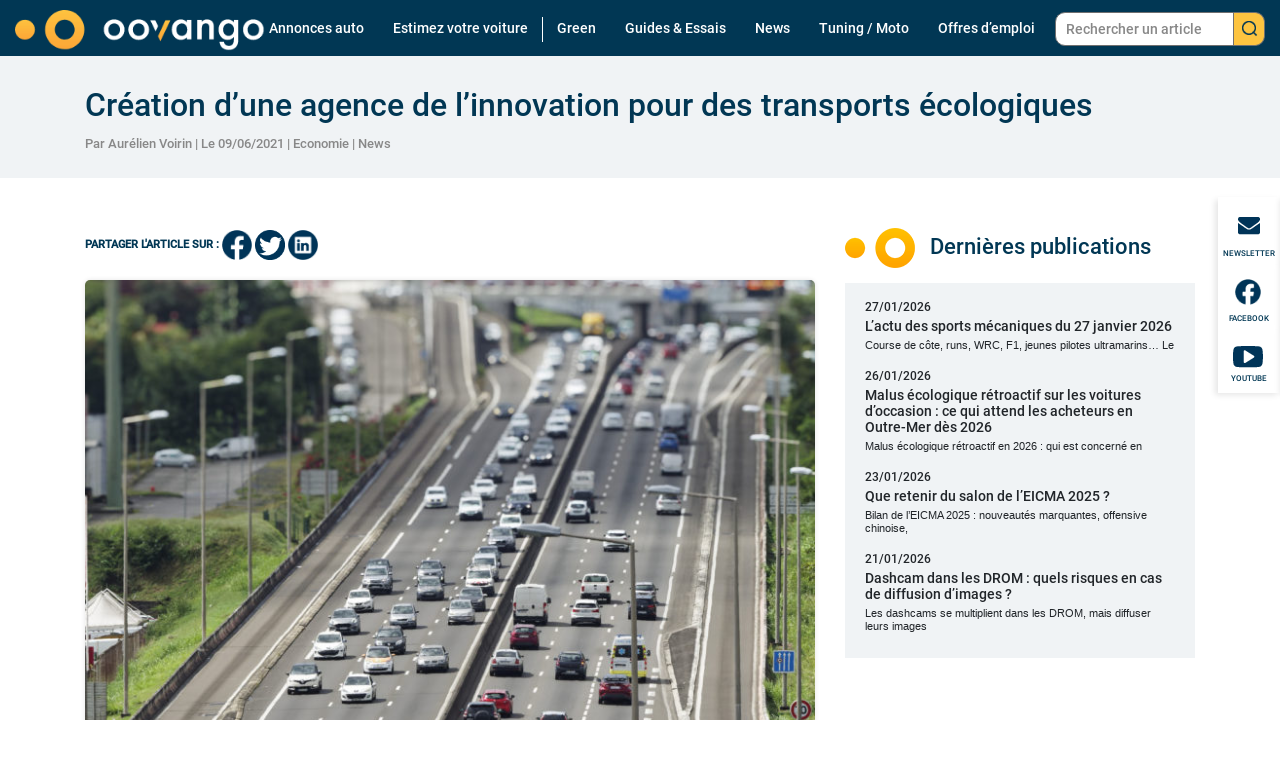

--- FILE ---
content_type: text/html; charset=UTF-8
request_url: https://www.oovango.com/creation-agence-innovation-pour-des-transports-plus-ecologiques/
body_size: 19865
content:
<!doctype html>
<!--[if lte IE 10 &!(IEMobile)]><html lang="fr-FR" class="old-ie"> <![endif]-->
<!--[if gt IE 10 &!(IEMobile)]><!-->
<html lang="fr-FR">
<!--<![endif]-->

<head>
    <meta charset="UTF-8"/>

    <link rel="preload" href="https://www.oovango.com/wp-content/themes/Oovango/dist/index.css" as="style" />
    <link rel="preload" href="https://www.oovango.com/wp-content/themes/Oovango/images/logos/logo-oovango-white.png" as="image" />
    <link rel="preconnect" href="https://fonts.googleapis.com">
    <link rel="preconnect" href="https://fonts.gstatic.com" crossorigin>

    <meta name="viewport" content="width=device-width, initial-scale=1, shrink-to-fit=no">
    <meta name="apple-mobile-web-app-capable" content="yes"/>
    <meta name="apple-mobile-web-app-status-bar-style" content="black"/>
    <link rel="shortcut icon" href="https://www.oovango.com/wp-content/themes/Oovango/images/icons/favicon.png" type="image/x-icon"/>
    <link rel="apple-touch-icon" href="https://www.oovango.com/wp-content/themes/Oovango/images/icons/apple-touch-icon.png"/>
    <link rel="apple-touch-icon" sizes="57x57" href="https://www.oovango.com/wp-content/themes/Oovango/images/icons/apple-touch-icon-57x57.png"/>
    <link rel="apple-touch-icon" sizes="72x72" href="https://www.oovango.com/wp-content/themes/Oovango/images/icons/apple-touch-icon-72x72.png"/>
    <link rel="apple-touch-icon" sizes="76x76" href="https://www.oovango.com/wp-content/themes/Oovango/images/icons/apple-touch-icon-76x76.png"/>
    <link rel="apple-touch-icon" sizes="114x114" href="https://www.oovango.com/wp-content/themes/Oovango/images/icons/apple-touch-icon-114x114.png"/>
    <link rel="apple-touch-icon" sizes="120x120" href="https://www.oovango.com/wp-content/themes/Oovango/images/icons/apple-touch-icon-120x120.png"/>
    <link rel="apple-touch-icon" sizes="144x144" href="https://www.oovango.com/wp-content/themes/Oovango/images/icons/apple-touch-icon-144x144.png"/>
    <link rel="apple-touch-icon" sizes="152x152" href="https://www.oovango.com/wp-content/themes/Oovango/images/icons/apple-touch-icon-152x152.png"/>
    <link rel="apple-touch-icon" sizes="180x180" href="https://www.oovango.com/wp-content/themes/Oovango/images/icons/apple-touch-icon-180x180.png"/>
    <link rel="stylesheet" href="https://www.oovango.com/wp-content/themes/Oovango/dist/index.css">

    
    <meta name='robots' content='index, follow, max-image-preview:large, max-snippet:-1, max-video-preview:-1' />

	<!-- This site is optimized with the Yoast SEO plugin v26.7 - https://yoast.com/wordpress/plugins/seo/ -->
	<title>Création d’une agence de l&#039;innovation pour des transports écologiques - Oovango</title>
	<meta name="description" content="Le gouvernement a annoncé la création d’une nouvelle « Agence de l’Innovation pour les Transports » (AIT) pour des transports écologiques." />
	<link rel="canonical" href="https://www.oovango.com/creation-agence-innovation-pour-des-transports-plus-ecologiques/" />
	<meta property="og:locale" content="fr_FR" />
	<meta property="og:type" content="article" />
	<meta property="og:title" content="Création d’une agence de l&#039;innovation pour des transports écologiques - Oovango" />
	<meta property="og:description" content="Le gouvernement a annoncé la création d’une nouvelle « Agence de l’Innovation pour les Transports » (AIT) pour des transports écologiques." />
	<meta property="og:url" content="https://www.oovango.com/creation-agence-innovation-pour-des-transports-plus-ecologiques/" />
	<meta property="og:site_name" content="Oovango" />
	<meta property="article:publisher" content="https://www.facebook.com/oovango" />
	<meta property="article:published_time" content="2021-06-09T11:43:00+00:00" />
	<meta property="article:modified_time" content="2022-08-26T23:28:36+00:00" />
	<meta property="og:image" content="https://www.oovango.com/wp-content/uploads/2021/06/AV04627-copie-scaled.jpg" />
	<meta property="og:image:width" content="2560" />
	<meta property="og:image:height" content="1566" />
	<meta property="og:image:type" content="image/jpeg" />
	<meta name="author" content="Aurélien Voirin" />
	<meta name="twitter:card" content="summary_large_image" />
	<meta name="twitter:creator" content="@oovango" />
	<meta name="twitter:site" content="@oovango" />
	<meta name="twitter:label1" content="Écrit par" />
	<meta name="twitter:data1" content="Aurélien Voirin" />
	<meta name="twitter:label2" content="Durée de lecture estimée" />
	<meta name="twitter:data2" content="2 minutes" />
	<script type="application/ld+json" class="yoast-schema-graph">{"@context":"https://schema.org","@graph":[{"@type":"NewsArticle","@id":"https://www.oovango.com/creation-agence-innovation-pour-des-transports-plus-ecologiques/#article","isPartOf":{"@id":"https://www.oovango.com/creation-agence-innovation-pour-des-transports-plus-ecologiques/"},"author":{"name":"Aurélien Voirin","@id":"https://www.oovango.com/#/schema/person/38a99da3a45639456ff7a61b07d2bc1c"},"headline":"Création d’une agence de l&rsquo;innovation pour des transports écologiques","datePublished":"2021-06-09T11:43:00+00:00","dateModified":"2022-08-26T23:28:36+00:00","mainEntityOfPage":{"@id":"https://www.oovango.com/creation-agence-innovation-pour-des-transports-plus-ecologiques/"},"wordCount":333,"commentCount":0,"publisher":{"@id":"https://www.oovango.com/#organization"},"image":{"@id":"https://www.oovango.com/creation-agence-innovation-pour-des-transports-plus-ecologiques/#primaryimage"},"thumbnailUrl":"https://www.oovango.com/wp-content/uploads/2021/06/AV04627-copie-scaled.jpg","articleSection":["Economie","News"],"inLanguage":"fr-FR","potentialAction":[{"@type":"CommentAction","name":"Comment","target":["https://www.oovango.com/creation-agence-innovation-pour-des-transports-plus-ecologiques/#respond"]}]},{"@type":"WebPage","@id":"https://www.oovango.com/creation-agence-innovation-pour-des-transports-plus-ecologiques/","url":"https://www.oovango.com/creation-agence-innovation-pour-des-transports-plus-ecologiques/","name":"Création d’une agence de l'innovation pour des transports écologiques - Oovango","isPartOf":{"@id":"https://www.oovango.com/#website"},"primaryImageOfPage":{"@id":"https://www.oovango.com/creation-agence-innovation-pour-des-transports-plus-ecologiques/#primaryimage"},"image":{"@id":"https://www.oovango.com/creation-agence-innovation-pour-des-transports-plus-ecologiques/#primaryimage"},"thumbnailUrl":"https://www.oovango.com/wp-content/uploads/2021/06/AV04627-copie-scaled.jpg","datePublished":"2021-06-09T11:43:00+00:00","dateModified":"2022-08-26T23:28:36+00:00","description":"Le gouvernement a annoncé la création d’une nouvelle « Agence de l’Innovation pour les Transports » (AIT) pour des transports écologiques.","breadcrumb":{"@id":"https://www.oovango.com/creation-agence-innovation-pour-des-transports-plus-ecologiques/#breadcrumb"},"inLanguage":"fr-FR","potentialAction":[{"@type":"ReadAction","target":["https://www.oovango.com/creation-agence-innovation-pour-des-transports-plus-ecologiques/"]}]},{"@type":"ImageObject","inLanguage":"fr-FR","@id":"https://www.oovango.com/creation-agence-innovation-pour-des-transports-plus-ecologiques/#primaryimage","url":"https://www.oovango.com/wp-content/uploads/2021/06/AV04627-copie-scaled.jpg","contentUrl":"https://www.oovango.com/wp-content/uploads/2021/06/AV04627-copie-scaled.jpg","width":2560,"height":1566,"caption":"Trafic routier N1 Martinique (Credit Photo Aurélien Voirin)"},{"@type":"BreadcrumbList","@id":"https://www.oovango.com/creation-agence-innovation-pour-des-transports-plus-ecologiques/#breadcrumb","itemListElement":[{"@type":"ListItem","position":1,"name":"Accueil","item":"https://www.oovango.com/"},{"@type":"ListItem","position":2,"name":"Création d’une agence de l&rsquo;innovation pour des transports écologiques"}]},{"@type":"WebSite","@id":"https://www.oovango.com/#website","url":"https://www.oovango.com/","name":"Oovango","description":"Magazine et vente automobile","publisher":{"@id":"https://www.oovango.com/#organization"},"potentialAction":[{"@type":"SearchAction","target":{"@type":"EntryPoint","urlTemplate":"https://www.oovango.com/?s={search_term_string}"},"query-input":{"@type":"PropertyValueSpecification","valueRequired":true,"valueName":"search_term_string"}}],"inLanguage":"fr-FR"},{"@type":"Organization","@id":"https://www.oovango.com/#organization","name":"Oovango","url":"https://www.oovango.com/","logo":{"@type":"ImageObject","inLanguage":"fr-FR","@id":"https://www.oovango.com/#/schema/logo/image/","url":"https://www.oovango.com/wp-content/uploads/2024/09/logo-oovango.png","contentUrl":"https://www.oovango.com/wp-content/uploads/2024/09/logo-oovango.png","width":696,"height":249,"caption":"Oovango"},"image":{"@id":"https://www.oovango.com/#/schema/logo/image/"},"sameAs":["https://www.facebook.com/oovango","https://x.com/oovango"]},{"@type":"Person","@id":"https://www.oovango.com/#/schema/person/38a99da3a45639456ff7a61b07d2bc1c","name":"Aurélien Voirin","image":{"@type":"ImageObject","inLanguage":"fr-FR","@id":"https://www.oovango.com/#/schema/person/image/","url":"https://secure.gravatar.com/avatar/d519d82ff93d2b0c0b5a5686d4bbe1340b5d93e839ce485730e6b7ec33a848b9?s=96&d=mm&r=g","contentUrl":"https://secure.gravatar.com/avatar/d519d82ff93d2b0c0b5a5686d4bbe1340b5d93e839ce485730e6b7ec33a848b9?s=96&d=mm&r=g","caption":"Aurélien Voirin"},"sameAs":["https://www.linkedin.com/in/aurelien-voirin/"],"url":"https://www.oovango.com/author/avoirin/"}]}</script>
	<!-- / Yoast SEO plugin. -->


<link rel="alternate" type="application/rss+xml" title="Oovango &raquo; Création d’une agence de l&rsquo;innovation pour des transports écologiques Flux des commentaires" href="https://www.oovango.com/creation-agence-innovation-pour-des-transports-plus-ecologiques/feed/" />
<link rel="alternate" title="oEmbed (JSON)" type="application/json+oembed" href="https://www.oovango.com/wp-json/oembed/1.0/embed?url=https%3A%2F%2Fwww.oovango.com%2Fcreation-agence-innovation-pour-des-transports-plus-ecologiques%2F" />
<link rel="alternate" title="oEmbed (XML)" type="text/xml+oembed" href="https://www.oovango.com/wp-json/oembed/1.0/embed?url=https%3A%2F%2Fwww.oovango.com%2Fcreation-agence-innovation-pour-des-transports-plus-ecologiques%2F&#038;format=xml" />
<!-- www.oovango.com is managing ads with Advanced Ads 2.0.16 – https://wpadvancedads.com/ --><script id="oovan-ready">
			window.advanced_ads_ready=function(e,a){a=a||"complete";var d=function(e){return"interactive"===a?"loading"!==e:"complete"===e};d(document.readyState)?e():document.addEventListener("readystatechange",(function(a){d(a.target.readyState)&&e()}),{once:"interactive"===a})},window.advanced_ads_ready_queue=window.advanced_ads_ready_queue||[];		</script>
		<style id='wp-img-auto-sizes-contain-inline-css' type='text/css'>
img:is([sizes=auto i],[sizes^="auto," i]){contain-intrinsic-size:3000px 1500px}
/*# sourceURL=wp-img-auto-sizes-contain-inline-css */
</style>
<style id='wp-emoji-styles-inline-css' type='text/css'>

	img.wp-smiley, img.emoji {
		display: inline !important;
		border: none !important;
		box-shadow: none !important;
		height: 1em !important;
		width: 1em !important;
		margin: 0 0.07em !important;
		vertical-align: -0.1em !important;
		background: none !important;
		padding: 0 !important;
	}
/*# sourceURL=wp-emoji-styles-inline-css */
</style>
<style id='wp-block-library-inline-css' type='text/css'>
:root{--wp-block-synced-color:#7a00df;--wp-block-synced-color--rgb:122,0,223;--wp-bound-block-color:var(--wp-block-synced-color);--wp-editor-canvas-background:#ddd;--wp-admin-theme-color:#007cba;--wp-admin-theme-color--rgb:0,124,186;--wp-admin-theme-color-darker-10:#006ba1;--wp-admin-theme-color-darker-10--rgb:0,107,160.5;--wp-admin-theme-color-darker-20:#005a87;--wp-admin-theme-color-darker-20--rgb:0,90,135;--wp-admin-border-width-focus:2px}@media (min-resolution:192dpi){:root{--wp-admin-border-width-focus:1.5px}}.wp-element-button{cursor:pointer}:root .has-very-light-gray-background-color{background-color:#eee}:root .has-very-dark-gray-background-color{background-color:#313131}:root .has-very-light-gray-color{color:#eee}:root .has-very-dark-gray-color{color:#313131}:root .has-vivid-green-cyan-to-vivid-cyan-blue-gradient-background{background:linear-gradient(135deg,#00d084,#0693e3)}:root .has-purple-crush-gradient-background{background:linear-gradient(135deg,#34e2e4,#4721fb 50%,#ab1dfe)}:root .has-hazy-dawn-gradient-background{background:linear-gradient(135deg,#faaca8,#dad0ec)}:root .has-subdued-olive-gradient-background{background:linear-gradient(135deg,#fafae1,#67a671)}:root .has-atomic-cream-gradient-background{background:linear-gradient(135deg,#fdd79a,#004a59)}:root .has-nightshade-gradient-background{background:linear-gradient(135deg,#330968,#31cdcf)}:root .has-midnight-gradient-background{background:linear-gradient(135deg,#020381,#2874fc)}:root{--wp--preset--font-size--normal:16px;--wp--preset--font-size--huge:42px}.has-regular-font-size{font-size:1em}.has-larger-font-size{font-size:2.625em}.has-normal-font-size{font-size:var(--wp--preset--font-size--normal)}.has-huge-font-size{font-size:var(--wp--preset--font-size--huge)}.has-text-align-center{text-align:center}.has-text-align-left{text-align:left}.has-text-align-right{text-align:right}.has-fit-text{white-space:nowrap!important}#end-resizable-editor-section{display:none}.aligncenter{clear:both}.items-justified-left{justify-content:flex-start}.items-justified-center{justify-content:center}.items-justified-right{justify-content:flex-end}.items-justified-space-between{justify-content:space-between}.screen-reader-text{border:0;clip-path:inset(50%);height:1px;margin:-1px;overflow:hidden;padding:0;position:absolute;width:1px;word-wrap:normal!important}.screen-reader-text:focus{background-color:#ddd;clip-path:none;color:#444;display:block;font-size:1em;height:auto;left:5px;line-height:normal;padding:15px 23px 14px;text-decoration:none;top:5px;width:auto;z-index:100000}html :where(.has-border-color){border-style:solid}html :where([style*=border-top-color]){border-top-style:solid}html :where([style*=border-right-color]){border-right-style:solid}html :where([style*=border-bottom-color]){border-bottom-style:solid}html :where([style*=border-left-color]){border-left-style:solid}html :where([style*=border-width]){border-style:solid}html :where([style*=border-top-width]){border-top-style:solid}html :where([style*=border-right-width]){border-right-style:solid}html :where([style*=border-bottom-width]){border-bottom-style:solid}html :where([style*=border-left-width]){border-left-style:solid}html :where(img[class*=wp-image-]){height:auto;max-width:100%}:where(figure){margin:0 0 1em}html :where(.is-position-sticky){--wp-admin--admin-bar--position-offset:var(--wp-admin--admin-bar--height,0px)}@media screen and (max-width:600px){html :where(.is-position-sticky){--wp-admin--admin-bar--position-offset:0px}}

/*# sourceURL=wp-block-library-inline-css */
</style><style id='wp-block-heading-inline-css' type='text/css'>
h1:where(.wp-block-heading).has-background,h2:where(.wp-block-heading).has-background,h3:where(.wp-block-heading).has-background,h4:where(.wp-block-heading).has-background,h5:where(.wp-block-heading).has-background,h6:where(.wp-block-heading).has-background{padding:1.25em 2.375em}h1.has-text-align-left[style*=writing-mode]:where([style*=vertical-lr]),h1.has-text-align-right[style*=writing-mode]:where([style*=vertical-rl]),h2.has-text-align-left[style*=writing-mode]:where([style*=vertical-lr]),h2.has-text-align-right[style*=writing-mode]:where([style*=vertical-rl]),h3.has-text-align-left[style*=writing-mode]:where([style*=vertical-lr]),h3.has-text-align-right[style*=writing-mode]:where([style*=vertical-rl]),h4.has-text-align-left[style*=writing-mode]:where([style*=vertical-lr]),h4.has-text-align-right[style*=writing-mode]:where([style*=vertical-rl]),h5.has-text-align-left[style*=writing-mode]:where([style*=vertical-lr]),h5.has-text-align-right[style*=writing-mode]:where([style*=vertical-rl]),h6.has-text-align-left[style*=writing-mode]:where([style*=vertical-lr]),h6.has-text-align-right[style*=writing-mode]:where([style*=vertical-rl]){rotate:180deg}
/*# sourceURL=https://www.oovango.com/wp-includes/blocks/heading/style.min.css */
</style>
<style id='wp-block-paragraph-inline-css' type='text/css'>
.is-small-text{font-size:.875em}.is-regular-text{font-size:1em}.is-large-text{font-size:2.25em}.is-larger-text{font-size:3em}.has-drop-cap:not(:focus):first-letter{float:left;font-size:8.4em;font-style:normal;font-weight:100;line-height:.68;margin:.05em .1em 0 0;text-transform:uppercase}body.rtl .has-drop-cap:not(:focus):first-letter{float:none;margin-left:.1em}p.has-drop-cap.has-background{overflow:hidden}:root :where(p.has-background){padding:1.25em 2.375em}:where(p.has-text-color:not(.has-link-color)) a{color:inherit}p.has-text-align-left[style*="writing-mode:vertical-lr"],p.has-text-align-right[style*="writing-mode:vertical-rl"]{rotate:180deg}
/*# sourceURL=https://www.oovango.com/wp-includes/blocks/paragraph/style.min.css */
</style>
<style id='global-styles-inline-css' type='text/css'>
:root{--wp--preset--aspect-ratio--square: 1;--wp--preset--aspect-ratio--4-3: 4/3;--wp--preset--aspect-ratio--3-4: 3/4;--wp--preset--aspect-ratio--3-2: 3/2;--wp--preset--aspect-ratio--2-3: 2/3;--wp--preset--aspect-ratio--16-9: 16/9;--wp--preset--aspect-ratio--9-16: 9/16;--wp--preset--color--black: #000000;--wp--preset--color--cyan-bluish-gray: #abb8c3;--wp--preset--color--white: #ffffff;--wp--preset--color--pale-pink: #f78da7;--wp--preset--color--vivid-red: #cf2e2e;--wp--preset--color--luminous-vivid-orange: #ff6900;--wp--preset--color--luminous-vivid-amber: #fcb900;--wp--preset--color--light-green-cyan: #7bdcb5;--wp--preset--color--vivid-green-cyan: #00d084;--wp--preset--color--pale-cyan-blue: #8ed1fc;--wp--preset--color--vivid-cyan-blue: #0693e3;--wp--preset--color--vivid-purple: #9b51e0;--wp--preset--gradient--vivid-cyan-blue-to-vivid-purple: linear-gradient(135deg,rgb(6,147,227) 0%,rgb(155,81,224) 100%);--wp--preset--gradient--light-green-cyan-to-vivid-green-cyan: linear-gradient(135deg,rgb(122,220,180) 0%,rgb(0,208,130) 100%);--wp--preset--gradient--luminous-vivid-amber-to-luminous-vivid-orange: linear-gradient(135deg,rgb(252,185,0) 0%,rgb(255,105,0) 100%);--wp--preset--gradient--luminous-vivid-orange-to-vivid-red: linear-gradient(135deg,rgb(255,105,0) 0%,rgb(207,46,46) 100%);--wp--preset--gradient--very-light-gray-to-cyan-bluish-gray: linear-gradient(135deg,rgb(238,238,238) 0%,rgb(169,184,195) 100%);--wp--preset--gradient--cool-to-warm-spectrum: linear-gradient(135deg,rgb(74,234,220) 0%,rgb(151,120,209) 20%,rgb(207,42,186) 40%,rgb(238,44,130) 60%,rgb(251,105,98) 80%,rgb(254,248,76) 100%);--wp--preset--gradient--blush-light-purple: linear-gradient(135deg,rgb(255,206,236) 0%,rgb(152,150,240) 100%);--wp--preset--gradient--blush-bordeaux: linear-gradient(135deg,rgb(254,205,165) 0%,rgb(254,45,45) 50%,rgb(107,0,62) 100%);--wp--preset--gradient--luminous-dusk: linear-gradient(135deg,rgb(255,203,112) 0%,rgb(199,81,192) 50%,rgb(65,88,208) 100%);--wp--preset--gradient--pale-ocean: linear-gradient(135deg,rgb(255,245,203) 0%,rgb(182,227,212) 50%,rgb(51,167,181) 100%);--wp--preset--gradient--electric-grass: linear-gradient(135deg,rgb(202,248,128) 0%,rgb(113,206,126) 100%);--wp--preset--gradient--midnight: linear-gradient(135deg,rgb(2,3,129) 0%,rgb(40,116,252) 100%);--wp--preset--font-size--small: 13px;--wp--preset--font-size--medium: 20px;--wp--preset--font-size--large: 36px;--wp--preset--font-size--x-large: 42px;--wp--preset--spacing--20: 0.44rem;--wp--preset--spacing--30: 0.67rem;--wp--preset--spacing--40: 1rem;--wp--preset--spacing--50: 1.5rem;--wp--preset--spacing--60: 2.25rem;--wp--preset--spacing--70: 3.38rem;--wp--preset--spacing--80: 5.06rem;--wp--preset--shadow--natural: 6px 6px 9px rgba(0, 0, 0, 0.2);--wp--preset--shadow--deep: 12px 12px 50px rgba(0, 0, 0, 0.4);--wp--preset--shadow--sharp: 6px 6px 0px rgba(0, 0, 0, 0.2);--wp--preset--shadow--outlined: 6px 6px 0px -3px rgb(255, 255, 255), 6px 6px rgb(0, 0, 0);--wp--preset--shadow--crisp: 6px 6px 0px rgb(0, 0, 0);}:where(.is-layout-flex){gap: 0.5em;}:where(.is-layout-grid){gap: 0.5em;}body .is-layout-flex{display: flex;}.is-layout-flex{flex-wrap: wrap;align-items: center;}.is-layout-flex > :is(*, div){margin: 0;}body .is-layout-grid{display: grid;}.is-layout-grid > :is(*, div){margin: 0;}:where(.wp-block-columns.is-layout-flex){gap: 2em;}:where(.wp-block-columns.is-layout-grid){gap: 2em;}:where(.wp-block-post-template.is-layout-flex){gap: 1.25em;}:where(.wp-block-post-template.is-layout-grid){gap: 1.25em;}.has-black-color{color: var(--wp--preset--color--black) !important;}.has-cyan-bluish-gray-color{color: var(--wp--preset--color--cyan-bluish-gray) !important;}.has-white-color{color: var(--wp--preset--color--white) !important;}.has-pale-pink-color{color: var(--wp--preset--color--pale-pink) !important;}.has-vivid-red-color{color: var(--wp--preset--color--vivid-red) !important;}.has-luminous-vivid-orange-color{color: var(--wp--preset--color--luminous-vivid-orange) !important;}.has-luminous-vivid-amber-color{color: var(--wp--preset--color--luminous-vivid-amber) !important;}.has-light-green-cyan-color{color: var(--wp--preset--color--light-green-cyan) !important;}.has-vivid-green-cyan-color{color: var(--wp--preset--color--vivid-green-cyan) !important;}.has-pale-cyan-blue-color{color: var(--wp--preset--color--pale-cyan-blue) !important;}.has-vivid-cyan-blue-color{color: var(--wp--preset--color--vivid-cyan-blue) !important;}.has-vivid-purple-color{color: var(--wp--preset--color--vivid-purple) !important;}.has-black-background-color{background-color: var(--wp--preset--color--black) !important;}.has-cyan-bluish-gray-background-color{background-color: var(--wp--preset--color--cyan-bluish-gray) !important;}.has-white-background-color{background-color: var(--wp--preset--color--white) !important;}.has-pale-pink-background-color{background-color: var(--wp--preset--color--pale-pink) !important;}.has-vivid-red-background-color{background-color: var(--wp--preset--color--vivid-red) !important;}.has-luminous-vivid-orange-background-color{background-color: var(--wp--preset--color--luminous-vivid-orange) !important;}.has-luminous-vivid-amber-background-color{background-color: var(--wp--preset--color--luminous-vivid-amber) !important;}.has-light-green-cyan-background-color{background-color: var(--wp--preset--color--light-green-cyan) !important;}.has-vivid-green-cyan-background-color{background-color: var(--wp--preset--color--vivid-green-cyan) !important;}.has-pale-cyan-blue-background-color{background-color: var(--wp--preset--color--pale-cyan-blue) !important;}.has-vivid-cyan-blue-background-color{background-color: var(--wp--preset--color--vivid-cyan-blue) !important;}.has-vivid-purple-background-color{background-color: var(--wp--preset--color--vivid-purple) !important;}.has-black-border-color{border-color: var(--wp--preset--color--black) !important;}.has-cyan-bluish-gray-border-color{border-color: var(--wp--preset--color--cyan-bluish-gray) !important;}.has-white-border-color{border-color: var(--wp--preset--color--white) !important;}.has-pale-pink-border-color{border-color: var(--wp--preset--color--pale-pink) !important;}.has-vivid-red-border-color{border-color: var(--wp--preset--color--vivid-red) !important;}.has-luminous-vivid-orange-border-color{border-color: var(--wp--preset--color--luminous-vivid-orange) !important;}.has-luminous-vivid-amber-border-color{border-color: var(--wp--preset--color--luminous-vivid-amber) !important;}.has-light-green-cyan-border-color{border-color: var(--wp--preset--color--light-green-cyan) !important;}.has-vivid-green-cyan-border-color{border-color: var(--wp--preset--color--vivid-green-cyan) !important;}.has-pale-cyan-blue-border-color{border-color: var(--wp--preset--color--pale-cyan-blue) !important;}.has-vivid-cyan-blue-border-color{border-color: var(--wp--preset--color--vivid-cyan-blue) !important;}.has-vivid-purple-border-color{border-color: var(--wp--preset--color--vivid-purple) !important;}.has-vivid-cyan-blue-to-vivid-purple-gradient-background{background: var(--wp--preset--gradient--vivid-cyan-blue-to-vivid-purple) !important;}.has-light-green-cyan-to-vivid-green-cyan-gradient-background{background: var(--wp--preset--gradient--light-green-cyan-to-vivid-green-cyan) !important;}.has-luminous-vivid-amber-to-luminous-vivid-orange-gradient-background{background: var(--wp--preset--gradient--luminous-vivid-amber-to-luminous-vivid-orange) !important;}.has-luminous-vivid-orange-to-vivid-red-gradient-background{background: var(--wp--preset--gradient--luminous-vivid-orange-to-vivid-red) !important;}.has-very-light-gray-to-cyan-bluish-gray-gradient-background{background: var(--wp--preset--gradient--very-light-gray-to-cyan-bluish-gray) !important;}.has-cool-to-warm-spectrum-gradient-background{background: var(--wp--preset--gradient--cool-to-warm-spectrum) !important;}.has-blush-light-purple-gradient-background{background: var(--wp--preset--gradient--blush-light-purple) !important;}.has-blush-bordeaux-gradient-background{background: var(--wp--preset--gradient--blush-bordeaux) !important;}.has-luminous-dusk-gradient-background{background: var(--wp--preset--gradient--luminous-dusk) !important;}.has-pale-ocean-gradient-background{background: var(--wp--preset--gradient--pale-ocean) !important;}.has-electric-grass-gradient-background{background: var(--wp--preset--gradient--electric-grass) !important;}.has-midnight-gradient-background{background: var(--wp--preset--gradient--midnight) !important;}.has-small-font-size{font-size: var(--wp--preset--font-size--small) !important;}.has-medium-font-size{font-size: var(--wp--preset--font-size--medium) !important;}.has-large-font-size{font-size: var(--wp--preset--font-size--large) !important;}.has-x-large-font-size{font-size: var(--wp--preset--font-size--x-large) !important;}
/*# sourceURL=global-styles-inline-css */
</style>

<style id='classic-theme-styles-inline-css' type='text/css'>
/*! This file is auto-generated */
.wp-block-button__link{color:#fff;background-color:#32373c;border-radius:9999px;box-shadow:none;text-decoration:none;padding:calc(.667em + 2px) calc(1.333em + 2px);font-size:1.125em}.wp-block-file__button{background:#32373c;color:#fff;text-decoration:none}
/*# sourceURL=/wp-includes/css/classic-themes.min.css */
</style>
<link rel='stylesheet' id='wp-components-css' href='https://www.oovango.com/wp-includes/css/dist/components/style.min.css?ver=6.9' type='text/css' media='all' />
<link rel='stylesheet' id='wp-preferences-css' href='https://www.oovango.com/wp-includes/css/dist/preferences/style.min.css?ver=6.9' type='text/css' media='all' />
<link rel='stylesheet' id='wp-block-editor-css' href='https://www.oovango.com/wp-includes/css/dist/block-editor/style.min.css?ver=6.9' type='text/css' media='all' />
<link rel='stylesheet' id='wp-reusable-blocks-css' href='https://www.oovango.com/wp-includes/css/dist/reusable-blocks/style.min.css?ver=6.9' type='text/css' media='all' />
<link rel='stylesheet' id='wp-patterns-css' href='https://www.oovango.com/wp-includes/css/dist/patterns/style.min.css?ver=6.9' type='text/css' media='all' />
<link rel='stylesheet' id='wp-editor-css' href='https://www.oovango.com/wp-includes/css/dist/editor/style.min.css?ver=6.9' type='text/css' media='all' />
<link rel='stylesheet' id='block-robo-gallery-style-css-css' href='https://www.oovango.com/wp-content/plugins/robo-gallery/includes/extensions/block/dist/blocks.style.build.css?ver=5.1.2' type='text/css' media='all' />
<link rel='stylesheet' id='contact-form-7-css' href='https://www.oovango.com/wp-content/plugins/contact-form-7/includes/css/styles.css?ver=6.1.4' type='text/css' media='all' />
<link rel='stylesheet' id='sjb-fontawesome-css' href='https://www.oovango.com/wp-content/plugins/simple-job-board/includes/css/font-awesome.min.css?ver=5.15.4' type='text/css' media='all' />
<link rel='stylesheet' id='ez-toc-css' href='https://www.oovango.com/wp-content/plugins/easy-table-of-contents/assets/css/screen.min.css?ver=2.0.80' type='text/css' media='all' />
<style id='ez-toc-inline-css' type='text/css'>
div#ez-toc-container .ez-toc-title {font-size: 16pt;}div#ez-toc-container .ez-toc-title {font-weight: 700;}div#ez-toc-container ul li , div#ez-toc-container ul li a {font-size: 14pt;}div#ez-toc-container ul li , div#ez-toc-container ul li a {font-weight: 400;}div#ez-toc-container nav ul ul li {font-size: 14pt;}div#ez-toc-container {background: #fff;border: 1px solid #ffffff;width: 100%;}div#ez-toc-container p.ez-toc-title , #ez-toc-container .ez_toc_custom_title_icon , #ez-toc-container .ez_toc_custom_toc_icon {color: #164f78;}div#ez-toc-container ul.ez-toc-list a {color: #0fa6e6;}div#ez-toc-container ul.ez-toc-list a:hover {color: #2a6496;}div#ez-toc-container ul.ez-toc-list a:visited {color: #428bca;}.ez-toc-counter nav ul li a::before {color: ;}.ez-toc-box-title {font-weight: bold; margin-bottom: 10px; text-align: center; text-transform: uppercase; letter-spacing: 1px; color: #666; padding-bottom: 5px;position:absolute;top:-4%;left:5%;background-color: inherit;transition: top 0.3s ease;}.ez-toc-box-title.toc-closed {top:-25%;}
.ez-toc-container-direction {direction: ltr;}.ez-toc-counter ul{counter-reset: item ;}.ez-toc-counter nav ul li a::before {content: counters(item, '.', decimal) '. ';display: inline-block;counter-increment: item;flex-grow: 0;flex-shrink: 0;margin-right: .2em; float: left; min-width: 22px;width: auto;}.ez-toc-widget-direction {direction: ltr;}.ez-toc-widget-container ul{counter-reset: item ;}.ez-toc-widget-container nav ul li a::before {content: counters(item, '.', decimal) '. ';display: inline-block;counter-increment: item;flex-grow: 0;flex-shrink: 0;margin-right: .2em; float: left; min-width: 22px;width: auto;}
/*# sourceURL=ez-toc-inline-css */
</style>
<script type="text/javascript" src="https://www.oovango.com/wp-includes/js/jquery/jquery.min.js?ver=3.7.1" id="jquery-core-js"></script>
<script type="text/javascript" src="https://www.oovango.com/wp-includes/js/jquery/jquery-migrate.min.js?ver=3.4.1" id="jquery-migrate-js"></script>
<link rel="https://api.w.org/" href="https://www.oovango.com/wp-json/" /><link rel="alternate" title="JSON" type="application/json" href="https://www.oovango.com/wp-json/wp/v2/posts/438" /><link rel="EditURI" type="application/rsd+xml" title="RSD" href="https://www.oovango.com/xmlrpc.php?rsd" />
<meta name="generator" content="WordPress 6.9" />
<link rel='shortlink' href='https://www.oovango.com/?p=438' />
            
            
<!-- StarBox - the Author Box for Humans 3.5.4, visit: https://wordpress.org/plugins/starbox/ -->
<!-- /StarBox - the Author Box for Humans -->

<link rel='stylesheet' id='99d707def8-css' href='https://www.oovango.com/wp-content/plugins/starbox/themes/business/css/frontend.min.css?ver=3.5.4' type='text/css' media='all' />
<script type="text/javascript" src="https://www.oovango.com/wp-content/plugins/starbox/themes/business/js/frontend.min.js?ver=3.5.4" id="c36847039c-js"></script>
<link rel='stylesheet' id='247eb8da5b-css' href='https://www.oovango.com/wp-content/plugins/starbox/themes/admin/css/hidedefault.min.css?ver=3.5.4' type='text/css' media='all' />

		<script>
		(function(h,o,t,j,a,r){
			h.hj=h.hj||function(){(h.hj.q=h.hj.q||[]).push(arguments)};
			h._hjSettings={hjid:2496402,hjsv:5};
			a=o.getElementsByTagName('head')[0];
			r=o.createElement('script');r.async=1;
			r.src=t+h._hjSettings.hjid+j+h._hjSettings.hjsv;
			a.appendChild(r);
		})(window,document,'//static.hotjar.com/c/hotjar-','.js?sv=');
		</script>
		<script  async src="https://pagead2.googlesyndication.com/pagead/js/adsbygoogle.js?client=ca-pub-1845199453375417" crossorigin="anonymous"></script>
    <script>
        window.dataLayer = window.dataLayer || [];
    </script>
    <!-- Google Tag Manager -->
    <script>(function(w,d,s,l,i){w[l]=w[l]||[];w[l].push({'gtm.start':
                new Date().getTime(),event:'gtm.js'});var f=d.getElementsByTagName(s)[0],
            j=d.createElement(s),dl=l!='dataLayer'?'&l='+l:'';j.async=true;j.src=
            'https://server.oovango.com/apy6ufy2u159bb6.js?aw='+i.replace(/^GTM-/, '')+dl;f.parentNode.insertBefore(j,f);
        })(window,document,'script','dataLayer','GTM-PHKFXVX');</script>
    <!-- End Google Tag Manager -->

    <!-- Gtag and Google Consent Mode https://developers.axeptio.eu/cookies/gtag-and-google-consent-mode -->
    <script>
        window.adsbygoogle = window.adsbygoogle || [];
        window.dataLayer = window.dataLayer || [];
        function gtag() {
            window.dataLayer.push(arguments);
        }
        window._axcb = window._axcb || [];
        window.adsbygoogle.pauseAdRequests = 1;

        gtag("js", new Date());

        gtag("consent", "default", {
            ad_storage: "denied",
            analytics_storage: "denied",
            ad_user_data : "denied",
            ad_personalization : "denied",
        });

        window._axcb.push(function(axeptio) {
            axeptio.on("cookies:complete", function(choices) {

                var gaVendorName = 'google_analytics';
                var adsVendorName = 'Google_Ads';

                var consentSettings = {
                    ad_storage: "denied",
                    analytics_storage: "denied",
                    ad_user_data : "denied",
                    ad_personalization : "denied",
                };

                if (choices[gaVendorName]) {
                    consentSettings.ad_user_data = "granted";
                    consentSettings.ad_personalization = "granted";
                    consentSettings.analytics_storage = "granted";
                    gtag("send", "pageview");
                }

                if (choices[adsVendorName]) {
                    consentSettings.ad_storage = "granted";
                } else {
                    gtag("set", "url_passthrough", true);
                    window.adsbygoogle.requestNonPersonalizedAds = 1;
                }
                gtag("consent", "update", consentSettings);
                window.adsbygoogle.pauseAdRequests = 0;
            });
        });
    </script>

    <!-- Matomo -->
    <script>
        var _paq = window._paq = window._paq || [];
        /* tracker methods like "setCustomDimension" should be called before "trackPageView" */
        _paq.push(['trackPageView']);
        _paq.push(['enableLinkTracking']);
        (function() {
            var u="https://stats.pixellweb.com/";
            _paq.push(['setTrackerUrl', u+'matomo.php']);
            _paq.push(['setSiteId', '2']);
            var d=document, g=d.createElement('script'), s=d.getElementsByTagName('script')[0];
            g.async=true; g.src=u+'matomo.js'; s.parentNode.insertBefore(g,s);
        })();
    </script>
    <!-- End Matomo Code -->

    <meta name="facebook-domain-verification" content="aspi0zzgsnwhnrats78kvpn3dpnvuv" />
    
    <script>
        window.axeptioSettings = {
            clientId: "64c02d25a6bdcd13983b8f27",
            cookiesVersion: "oovango magazine",
        };

        (function(d, s) {
            var t = d.getElementsByTagName(s)[0], e = d.createElement(s);
            e.async = true; e.src = "//static.axept.io/sdk.js";
            t.parentNode.insertBefore(e, t);
        })(document, "script");



        void 0 === window._axcb && (window._axcb = []);
        window._axcb.push(function (axeptio) {
            axeptio.on("cookies:complete", function (choices) {
                if (choices.facebook_pixel) {
                    loadFacebookPixelTag();
                }
            });
        });

    </script>
</head>

<body class="is-not-home" data-lang="fr">

<div id="ie-fallback">
    <a href="http://windows.microsoft.com/fr-fr/internet-explorer/download-ie" title="Mettre à jour Internet Explorer" id="ie-box"></a>
</div><!-- /#ie-fallback -->

<div class="ie-wp">
    <header id="header" class="d-print-none">
                <div id="header-bottom">
            <a href="https://www.oovango.com" class="logo">
                <img src="https://www.oovango.com/wp-content/themes/Oovango/images/logos/logo-oovango-white.png" class="img-fluid" alt="Oovango logo" width="250" height="41"/>
            </a>
            <button id="search-trigger">
                <span class="material-icons">search</span>
                <span class="material-icons">close</span>
            </button>
            <button id="nav-mobile-trigger" type="button" aria-expanded="false" aria-controls="nav-main">
                <span class="btn-mobile-hamburger"><span></span> <span></span> <span></span><span></span></span><!-- /#btn-hamburger -->
            </button><!-- /#nav-mobile-trigger -->
            <ul id="nav-main">
                                    <li class="item" data-navsub>
                        <a href="/" class="link ">Annonces auto</a>
                                                    <ul class="nav-sub">
                                                                    <li class="item-sub">
                                        <a href="https://www.oovango.com/annonces-voitures-guadeloupe/" class="link-sub">Guadeloupe</a>
                                    </li><!-- /.item-sub -->
                                                                    <li class="item-sub">
                                        <a href="https://www.oovango.com/guyane/voiture" class="link-sub">Guyane</a>
                                    </li><!-- /.item-sub -->
                                                                    <li class="item-sub">
                                        <a href="https://www.oovango.com/martinique/voiture" class="link-sub">Martinique</a>
                                    </li><!-- /.item-sub -->
                                                            </ul>
                                            </li>
                                    <li class="item" >
                        <a href="https://www.oovango.com/estimation-voiture/" class="link ">Estimez votre voiture</a>
                                            </li>
                                    <li class="item" >
                        <a href="https://www.oovango.com/category/green/" class="link ">Green</a>
                                            </li>
                                    <li class="item" data-navsub>
                        <a href="https://www.oovango.com/category/guides/" class="link ">Guides &amp; Essais</a>
                                                    <ul class="nav-sub">
                                                                    <li class="item-sub">
                                        <a href="https://www.oovango.com/category/guides/conseils-achat-vente/" class="link-sub">Conseils</a>
                                    </li><!-- /.item-sub -->
                                                                    <li class="item-sub">
                                        <a href="https://www.oovango.com/category/guides/tutos/" class="link-sub">Tutos</a>
                                    </li><!-- /.item-sub -->
                                                                    <li class="item-sub">
                                        <a href="https://www.oovango.com/category/guides/essais/" class="link-sub">Essais Auto</a>
                                    </li><!-- /.item-sub -->
                                                                    <li class="item-sub">
                                        <a href="https://www.oovango.com/category/guides/essais-motos/" class="link-sub">Essais Motos</a>
                                    </li><!-- /.item-sub -->
                                                            </ul>
                                            </li>
                                    <li class="item" data-navsub>
                        <a href="https://www.oovango.com/category/news/" class="link ">News</a>
                                                    <ul class="nav-sub">
                                                                    <li class="item-sub">
                                        <a href="https://www.oovango.com/category/news/actu/" class="link-sub">Actu</a>
                                    </li><!-- /.item-sub -->
                                                                    <li class="item-sub">
                                        <a href="https://www.oovango.com/category/news/economie-news/" class="link-sub">Economie</a>
                                    </li><!-- /.item-sub -->
                                                                    <li class="item-sub">
                                        <a href="https://www.oovango.com/category/news/actu/sport-auto-moto/" class="link-sub">Sports mécaniques</a>
                                    </li><!-- /.item-sub -->
                                                            </ul>
                                            </li>
                                    <li class="item" data-navsub>
                        <a href="https://www.oovango.com/category/tuning-moto/" class="link ">Tuning / Moto</a>
                                                    <ul class="nav-sub">
                                                                    <li class="item-sub">
                                        <a href="https://www.oovango.com/category/passion-auto-moto/tuning/" class="link-sub">Tuning</a>
                                    </li><!-- /.item-sub -->
                                                                    <li class="item-sub">
                                        <a href="https://www.oovango.com/category/passion-auto-moto/moto/" class="link-sub">Moto</a>
                                    </li><!-- /.item-sub -->
                                                            </ul>
                                            </li>
                                <li class="item">
                    <a href="https://www.oovango.com/offres-emplois-dom/" class="link ">Offres d’emploi</a>
                </li>
            </ul>
            <form action="https://www.oovango.com/" class="search-wp">
                <input type="text" name="s" placeholder="Rechercher un article"/>
                <button type="submit">
                    <span class="sprite search-bl-b"></span>
                </button>
            </form>

        </div>
    </header><!-- /#header -->

    <ul id="sticky-menu">
        <!--<li class="item">
            <a href="<?/*= get_category_link(19); */?>" class="link">
                <div class="btn">
                    <span class="sprite sticky-podcast"></span>
                    <span class="txt">Podcasts</span>
                </div>
                <div class="hover">
                    <div>
                        <span class="sprite sticky-podcast"></span>
                    </div>
                    <span>Podcasts</span>
                </div>
            </a>
        </li>-->
        <li class="item">
            <a href="https://www.oovango.com/newsletter-1-2/" class="link">
                <div class="btn">
                    <span class="sprite sticky-contact"></span>
                    <span class="txt">Newsletter</span>
                </div>
                <div class="hover">
                    <div>
                        <span class="sprite sticky-contact"></span>
                    </div>
                    <span>Newsletter</span>
                </div>
            </a>
        </li>
        <li class="item">
            <a href="https://www.facebook.com/oovango" target="_blank" rel="noreferrer noopener" title="Nouvelle fenêtre" class="link">
                <div class="btn">
                    <span class="sprite sticky-facebook"></span>
                    <span class="txt">Facebook</span>
                </div>
                <div class="hover">
                    <div>
                        <span class="sprite sticky-facebook"></span>
                    </div>
                    <span>Facebook</span>
                </div>
            </a>
        </li>
        <li class="item">
            <a href="https://www.youtube.com/channel/UCKWmzqzwmWIOrB50tgQQgxQ" target="_blank" rel="noreferrer noopener" title="Nouvelle fenêtre" class="link">
                <div class="btn">
                    <span class="sprite sticky-youtube"></span>
                    <span class="txt">Youtube</span>
                </div>
                <div class="hover">
                    <div>
                        <span class="sprite sticky-youtube"></span>
                    </div>
                    <span>Youtube</span>
                </div>
            </a>
        </li>
    </ul>
    <!-- /#sticky-menu -->

    <script>
        window.dataLayer.push({
            event: 'vue_article',
        });
    </script>
    <main id="main">
        <article>
            <header>
                <div class="bg-gy-a pt-30 pb-15 pb-10-xs">
                    <div class="container">
                        <h1 class="h-like-h c-bl-b">Création d’une agence de l&rsquo;innovation pour des transports écologiques</h1>
                                                <p class="p-like-c c-gy-c mt-10">Par Aurélien Voirin | Le 09/06/2021 |                                                             <a href="https://www.oovango.com/category/news/economie-news/">Economie</a>
                                                                |
                                                                                            <a href="https://www.oovango.com/category/news/">News</a>
                                                                                    </p>
                    </div>
                </div>
            </header>
            <div class="container mv-50 mv-20-sm">
                <div class="row">
                    <div class="col-md-8" >
                        <ul class="list-social">
    <li>
        <span class="title">Partager l'article sur :</span>
    </li>
    <li>
        <a href="http://www.facebook.com/sharer.php?u=https://www.oovango.com/creation-agence-innovation-pour-des-transports-plus-ecologiques/" target="_blank">
            <span class="sprite social-facebook-blue"></span>
        </a>
    </li>
    <li>
        <a href="https://twitter.com/share?url=https://www.oovango.com/creation-agence-innovation-pour-des-transports-plus-ecologiques/&amp;text=Création d’une agence de l&rsquo;innovation pour des transports écologiques" target="_blank">
            <span class="sprite social-instagram-blue"></span>
        </a>
    </li>
    <li>
        <a href="http://www.linkedin.com/shareArticle?mini=true&amp;url=https://www.oovango.com/creation-agence-innovation-pour-des-transports-plus-ecologiques/" target="_blank">
            <span class="sprite social-linkedin-blue"></span>
        </a>
    </li>
</ul>                                                <figure class="mt-20">
                            <img src="https://www.oovango.com/wp-content/uploads/2021/06/AV04627-copie-750x459.jpg" class="img-fluid img-article" alt="" loading="lazy" width="750" height="422">
                        </figure>
                                                <p class="p-like-d c-bl-b mt-20">Le gouvernement a annoncé la création d’une nouvelle « Agence de l’Innovation pour les Transports » (AIT) chargée d’accélérer la modernisation de toutes les formes de mobilité en soutenant entre autres l’essor des technologies numériques ainsi que le développement des nouveaux vecteurs d’énergie. L’enjeu principal étant de favoriser la transition écologique des secteurs de l’énergie et du transport.
</p>
                    </div>
                    <!-- /.col-md-8 -->
                    <div class="col-md-4" >
                        <section>
                            <div class="d-none d-md-block">
                                <header>
                                    <div class="h-like-b logo-align except-article c-bl-b">Dernières publications</div>
                                </header>
                                <div class="chrono-wp except-article mt-15">
                                                                            <ul class="list">
                                                                                            <li class="item">
                                                    <a href="https://www.oovango.com/lactu-des-sports-mecaniques-du-27-janvier-2026/">
                                                        <div class="date">27/01/2026</div>
                                                        <h3 class="title">L&rsquo;actu des sports mécaniques du 27 janvier 2026</h3>
                                                        <p class="desc">Course de côte, runs, WRC, F1, jeunes pilotes ultramarins… Le</p>
                                                    </a>
                                                </li>
                                                                                            <li class="item">
                                                    <a href="https://www.oovango.com/malus-ecologique-retroactif-sur-les-voitures-doccasion-ce-qui-attend-les-acheteurs-en-outre-mer-des-2026/">
                                                        <div class="date">26/01/2026</div>
                                                        <h3 class="title">Malus écologique rétroactif sur les voitures d&rsquo;occasion : ce qui attend les acheteurs en Outre-Mer dès 2026</h3>
                                                        <p class="desc">Malus écologique rétroactif en 2026 : qui est concerné en</p>
                                                    </a>
                                                </li>
                                                                                            <li class="item">
                                                    <a href="https://www.oovango.com/que-retenir-du-salon-de-leicma-2025/">
                                                        <div class="date">23/01/2026</div>
                                                        <h3 class="title">Que retenir du salon de l’EICMA 2025 ? </h3>
                                                        <p class="desc">Bilan de l’EICMA 2025 : nouveautés marquantes, offensive chinoise,</p>
                                                    </a>
                                                </li>
                                                                                            <li class="item">
                                                    <a href="https://www.oovango.com/dashcam-drom-risques/">
                                                        <div class="date">21/01/2026</div>
                                                        <h3 class="title">Dashcam dans les DROM : quels risques en cas de diffusion d&rsquo;images ?</h3>
                                                        <p class="desc">Les dashcams se multiplient dans les DROM, mais diffuser leurs images</p>
                                                    </a>
                                                </li>
                                                                                    </ul>
                                        <!-- /.list -->
                                                                    </div>
                                <!-- /.chrono-wp -->
                            </div>
                            <!-- TODO -->
                            <!--<div class="mt-30 mt-15-sm">
                                <a href="#" class="btn-cta">
                                    <span class="material-icons">place</span>
                                    <span>Véhicules près de chez vous</span>
                                </a>
                            </div>-->
                        </section>
                    </div>
                    <!-- /.col-md-4 -->
                </div>
                <!-- /.row -->
            </div>
            <!-- /.bg-gy-a -->
            <section class="mv-50-md mv-30-sm mv-20-xs">
                <div class="container">
                    <div class="article-wp mv-70 mv-50-md mv-30-sm mv-20-xs">
                        
<p>Le 8 avril dernier, <strong>le ministre des transports Jean-Baptiste Djebbari</strong> a annoncé la création d’une nouvelle <strong><a href="https://www.ecologie.gouv.fr/agence-innovation-transports" target="_blank" rel="noreferrer noopener">Agence de l’Innovation pour les Transports</a> (AIT)</strong>. Ce nouvel organisme a dorénavant pour mission de coordonner dès l’été 2021 les actions des différents ministères, collectivités territoriales, instituts de recherche, start-ups, investisseurs, PME, PMI, opérateurs publics et privés dans le domaine des transports français.</p>



<p>L’Agence de l’Innovation pour les Transports souhaite accompagner et accélérer les démarches d’innovation. Ce programme ambitionne d’apporter des solutions à chaque porteur de projet innovant susceptibles d’avoir un impact significatif sur les mobilités de demain. </p>



<p>À l’échelle des territoires d’Outre-mer, l’AIT doit <strong>assurer dans un premier temps une veille de l’innovation</strong> pour identifier et référencer tous les projets innovants en matière de mobilités, puis accompagner dans un second temps (à partir de septembre 2021) leur <strong>mise en œuvre à l’échelle locale</strong>. Son action peut prendre par exemple la forme de <strong>partenariats avec tous les acteurs novateurs</strong> en facilitant les expérimentations et le développement de prototypes.&nbsp;</p>



<h2 class="wp-block-heading">Associer ministères, collectivités territoriales et entrepreneurs du secteur du transport</h2>



<p>Typiquement, tout projet qui faciliterait l’atteinte des objectifs d’autonomie énergétique et de neutralité carbone fixés à l’horizon 2030 aux départements et régions d’Outre-mer entrerait dans le champ d’action de cette nouvelle agence AIT. Ce serait également le cas pour toute démarche innovante qui concernerait <strong>le développement d’une filière « <a href="https://www.oovango.com/energie-environnement-outre-mer-automobile/" target="_blank" rel="noreferrer noopener">hydrogène</a> vert »</strong> à destination du transport ou celui de réseaux de chargeurs électriques intelligents.</p>



<p><strong>La Semaine de l’Innovation Transport et Logistique (SITL) qui se déroulera prochainement du 13 au 15 septembre 2021 à Paris</strong> apportera certainement des précisions et de nouveaux éléments sur le rôle concret de cette « Agence de l’Innovation pour les Transports » vis-à-vis des territoires.</p>

                         <div class="abh_box abh_box_down abh_box_business"><ul class="abh_tabs"> <li class="abh_about abh_active"><a href="#abh_about">À propos</a></li> <li class="abh_posts"><a href="#abh_posts">Articles récents</a></li></ul><div class="abh_tab_content"><section class="vcard author abh_about_tab abh_tab" itemscope itemprop="author" itemtype="https://schema.org/Person" style="display:block"><div class="abh_image" itemscope itemtype="https://schema.org/ImageObject"><a href = "https://www.oovango.com/author/avoirin/" class="url" title = "Aurélien Voirin" > <img alt='Aurélien Voirin' src='https://secure.gravatar.com/avatar/d519d82ff93d2b0c0b5a5686d4bbe1340b5d93e839ce485730e6b7ec33a848b9?s=250&#038;d=mm&#038;r=g' srcset='https://secure.gravatar.com/avatar/d519d82ff93d2b0c0b5a5686d4bbe1340b5d93e839ce485730e6b7ec33a848b9?s=500&#038;d=mm&#038;r=g 2x' class='avatar avatar-250 photo' height='250' width='250' /></a > </div><div class="abh_social"> </div><div class="abh_text"><div class="abh_name fn name" itemprop="name" ><a href="https://www.oovango.com/author/avoirin/" class="url">Aurélien Voirin</a></div><div class="abh_job" ></div><div class="description note abh_description" itemprop="description" ></div></div> </section><section class="abh_posts_tab abh_tab" ><div class="abh_image"><a href="https://www.oovango.com/author/avoirin/" class="url" title="Aurélien Voirin"><img alt='Aurélien Voirin' src='https://secure.gravatar.com/avatar/d519d82ff93d2b0c0b5a5686d4bbe1340b5d93e839ce485730e6b7ec33a848b9?s=250&#038;d=mm&#038;r=g' srcset='https://secure.gravatar.com/avatar/d519d82ff93d2b0c0b5a5686d4bbe1340b5d93e839ce485730e6b7ec33a848b9?s=500&#038;d=mm&#038;r=g 2x' class='avatar avatar-250 photo' height='250' width='250' /></a></div><div class="abh_social"> </div><div class="abh_text"><div class="abh_name" >Les derniers articles par Aurélien Voirin <span class="abh_allposts">(<a href="https://www.oovango.com/author/avoirin/">tout voir</a>)</span></div><div class="abh_description note" ><ul>				<li>					<a href="https://www.oovango.com/loi-climat-et-resilience-des-conducteurs-ultramarins/">Loi « Climat et Résilience », des conducteurs ultramarins en zone de turbulences ?</a><span> - 22/12/2021</span>				</li>				<li>					<a href="https://www.oovango.com/les-suv-hybrides-polyvalence-et-praticite/">Les SUV hybrides : polyvalence et praticité</a><span> - 08/12/2021</span>				</li>				<li>					<a href="https://www.oovango.com/1-ere-station-carburant-hydrogene-de-la-reunion-a-ste-suzanne/">Une 1ère station de « carburant hydrogène » à La Réunion</a><span> - 30/11/2021</span>				</li></ul></div></div> </section></div> </div>                    </div><!-- .article-wp -->
                </div>
            </section>
            <div class="container">
                <ul class="list-social">
    <li>
        <span class="title">Partager l'article sur :</span>
    </li>
    <li>
        <a href="http://www.facebook.com/sharer.php?u=https://www.oovango.com/creation-agence-innovation-pour-des-transports-plus-ecologiques/" target="_blank">
            <span class="sprite social-facebook-blue"></span>
        </a>
    </li>
    <li>
        <a href="https://twitter.com/share?url=https://www.oovango.com/creation-agence-innovation-pour-des-transports-plus-ecologiques/&amp;text=Création d’une agence de l&rsquo;innovation pour des transports écologiques" target="_blank">
            <span class="sprite social-instagram-blue"></span>
        </a>
    </li>
    <li>
        <a href="http://www.linkedin.com/shareArticle?mini=true&amp;url=https://www.oovango.com/creation-agence-innovation-pour-des-transports-plus-ecologiques/" target="_blank">
            <span class="sprite social-linkedin-blue"></span>
        </a>
    </li>
</ul>            </div>
            <!-- /.container -->

                        <div class="pv-50 pv-30-sm" data-aos="fade-up">
                <header>
                    <!-- /.h-like-c -->
                </header>
                <div class="container">
                    <div class="h-like-b logo-align except-article c-bl-b mb-10">À lire également</div>
                    <div class="row">
                                                <div class="col-lg-3 col-6 mt-10">
                                                        <a class="article-vertical" href="https://www.oovango.com/bonus-ecologique-aide-conversion-bilan-outre-mer/">
                                <figure class="img-wp">
                                    <img src="https://www.oovango.com/wp-content/uploads/2021/06/AV04638-350x260.jpg" class="img-fluid" alt="" loading="lazy" width="350" height="260">
                                                                    </figure>
                                <div class="title-wp">
                                    <h3 class="title bigger">Bonus écologiques et aide à la conversion : premier bilan Outre-mer</h3>
                                </div>
                            </a>
                            <!-- /.article-vertical -->
                                                    </div>
                        <!-- /.col-md-3 -->
                                                <div class="col-lg-3 col-6 mt-10">
                                                        <a class="article-vertical" href="https://www.oovango.com/10-bonnes-raisons-de-rouler-en-voiture-electrique/">
                                <figure class="img-wp">
                                    <img src="https://www.oovango.com/wp-content/uploads/2021/11/voiture_electrique_051121-350x260.jpg" class="img-fluid" alt="" loading="lazy" width="350" height="260">
                                                                    </figure>
                                <div class="title-wp">
                                    <h3 class="title bigger">10 bonnes raisons de rouler en voiture électrique</h3>
                                </div>
                            </a>
                            <!-- /.article-vertical -->
                                                    </div>
                        <!-- /.col-md-3 -->
                                                <div class="col-lg-3 col-6 mt-10">
                                                        <a class="article-vertical" href="https://www.oovango.com/ez-drive-veut-depasser-les-bornes-des-outre-mer/">
                                <figure class="img-wp">
                                    <img src="https://www.oovango.com/wp-content/uploads/2021/07/PHOTO-2021-02-25-19-15-04_retouch_AVO-350x260.jpg" class="img-fluid" alt="" loading="lazy" width="350" height="260">
                                                                    </figure>
                                <div class="title-wp">
                                    <h3 class="title bigger">EZ Drive dépasse les bornes des Outre-Mer</h3>
                                </div>
                            </a>
                            <!-- /.article-vertical -->
                                                    </div>
                        <!-- /.col-md-3 -->
                                                <div class="col-lg-3 col-6 mt-10">
                                                        <a class="article-vertical" href="https://www.oovango.com/batterie-des-voitures-electriques-est-ce-possible-de-la-faire-durer/">
                                <figure class="img-wp">
                                    <img src="https://www.oovango.com/wp-content/uploads/2022/08/batterie-voiture-electrique-350x260.jpg" class="img-fluid" alt="" loading="lazy" width="350" height="260">
                                                                    </figure>
                                <div class="title-wp">
                                    <h3 class="title bigger">Batterie des voitures électriques : est-ce possible de la faire durer ?</h3>
                                </div>
                            </a>
                            <!-- /.article-vertical -->
                                                    </div>
                        <!-- /.col-md-3 -->
                                            </div>
                </div>
            </div>
            
                <div class="pt-50 pt-30-sm" data-aos="fade-up">
                <div class="container">
                            <div class="h-like-b logo-align except-article c-bl-b mb-10">Bons plans</div>
                        <div class="row vehicules">
                                    <div class="col-lg-4">
                        <div class="vehicule">
                            <figure class="vehicule-img">
                                                                    <a href="https://www.oovango.com/martinique/voiture/vehicule/2463">
                                        <img src="https://www.oovango.com/martinique/uploads/crops/stampyt/b27ebe81-938f-4325-8ca5-f41493bb81f5-380x260.jpg" class="img-fluid" alt="" width="379" height="260" loading="lazy">
                                    </a>
                                                                <a class="vehicule-site" href="https://www.oovango.com/martinique/voiture">
                                    Martinique                                </a>
                            </figure>
                            <div class="row mt-2">
                                <div class="col-xl-4 col-md-6 col-sm-4 col-6">
                                    <div class="vehicule-note">Bon plan oOvango</div>
                                    <div class="vehicule-marque">ALFA ROMEO</div>
                                    <div class="vehicule-marque">STELVIO</div>
                                </div>
                                <div class="col-xl-3 col-md-6 col-sm-3 col-6 text-right">
                                    <div class="vehicule-prix">45&nbsp;900&nbsp;&euro;</div>
                                                                            <div>&nbsp;</div>
                                                                    </div>
                                <div class="col-xl-5 col-md-12 col-sm-5">
                                    <a class="btn-a or-b-full w-100 text-center vehicule-detail" href="https://www.oovango.com/martinique/voiture/vehicule/2463">Voir l'annonce</a>
                                </div>
                            </div>
                            <a class="btn-a w-100 text-center mt-2 vehicule-listing" href="https://www.oovango.com/martinique/voiture">Voir toutes les annonces</a>
                        </div>
                        <!-- /.article-vertical -->
                    </div>
                    <!-- /.col-md-3 -->
                                    <div class="col-lg-4">
                        <div class="vehicule">
                            <figure class="vehicule-img">
                                                                    <a href="https://www.oovango.com/guyane/voiture/vehicule/3372">
                                        <img src="https://www.oovango.com/martinique/uploads/crops/stampyt/723cfa39-e861-466e-b8a6-9167f62f9429-380x260.jpg" class="img-fluid" alt="" width="379" height="260" loading="lazy">
                                    </a>
                                                                <a class="vehicule-site" href="https://www.oovango.com/guyane/voiture">
                                    Guyane                                </a>
                            </figure>
                            <div class="row mt-2">
                                <div class="col-xl-4 col-md-6 col-sm-4 col-6">
                                    <div class="vehicule-note">Bon plan oOvango</div>
                                    <div class="vehicule-marque">FORD</div>
                                    <div class="vehicule-marque">RANGER</div>
                                </div>
                                <div class="col-xl-3 col-md-6 col-sm-3 col-6 text-right">
                                    <div class="vehicule-prix">27&nbsp;900&nbsp;&euro;</div>
                                                                            <div>&nbsp;</div>
                                                                    </div>
                                <div class="col-xl-5 col-md-12 col-sm-5">
                                    <a class="btn-a or-b-full w-100 text-center vehicule-detail" href="https://www.oovango.com/guyane/voiture/vehicule/3372">Voir l'annonce</a>
                                </div>
                            </div>
                            <a class="btn-a w-100 text-center mt-2 vehicule-listing" href="https://www.oovango.com/guyane/voiture">Voir toutes les annonces</a>
                        </div>
                        <!-- /.article-vertical -->
                    </div>
                    <!-- /.col-md-3 -->
                                    <div class="col-lg-4">
                        <div class="vehicule">
                            <figure class="vehicule-img">
                                                                    <a href="https://www.oovango.com/guyane/voiture/vehicule/2967">
                                        <img src="https://www.oovango.com/martinique/uploads/crops/stampyt/8ead3377-d78a-474e-98a3-3e12b86bc717-380x260.jpg" class="img-fluid" alt="" width="379" height="260" loading="lazy">
                                    </a>
                                                                <a class="vehicule-site" href="https://www.oovango.com/guyane/voiture">
                                    Guyane                                </a>
                            </figure>
                            <div class="row mt-2">
                                <div class="col-xl-4 col-md-6 col-sm-4 col-6">
                                    <div class="vehicule-note">Bon plan oOvango</div>
                                    <div class="vehicule-marque">MERCEDES</div>
                                    <div class="vehicule-marque">CLASSE GLC</div>
                                </div>
                                <div class="col-xl-3 col-md-6 col-sm-3 col-6 text-right">
                                    <div class="vehicule-prix">31&nbsp;600&nbsp;&euro;</div>
                                                                            <div>&nbsp;</div>
                                                                    </div>
                                <div class="col-xl-5 col-md-12 col-sm-5">
                                    <a class="btn-a or-b-full w-100 text-center vehicule-detail" href="https://www.oovango.com/guyane/voiture/vehicule/2967">Voir l'annonce</a>
                                </div>
                            </div>
                            <a class="btn-a w-100 text-center mt-2 vehicule-listing" href="https://www.oovango.com/guyane/voiture">Voir toutes les annonces</a>
                        </div>
                        <!-- /.article-vertical -->
                    </div>
                    <!-- /.col-md-3 -->
                            </div>
        </div>
    </div>

            <section id="newsletter-section" class="bg-gy-a pv-20 pb-15-xs mt-50 mt-30-sm">
    <div class="container">
        <div class="row align-items-center">
                        <div class="col-md-6">
                <div class="d-block d-sm-flex align-items-center">
                    <div>
                        <img src="https://www.oovango.com/wp-content/themes/Oovango/images/logos/logo-symbol-small.png" width="70" height="40" alt="">
                    </div>
                    <div class="c-bl-b pl-15 pl-0-xs pt-5-xs">
                        <div class="h-like-b">Newsletter</div>
                        <p class="p-like-a mb-0">Recevez nos bons plans autos en exclusivité et le meilleur de l’actu auto/moto en Outre-mer, chaque dernier jeudi du mois !</p>
                    </div>
                </div>
            </div>
            <!-- /.col-md-6 -->
            <div class="col-md-6 pl-100-md pl-15-xs mt-5-md mt-10-xs">
                <form action="https://www.oovango.com/wp-content/themes/Oovango/newsletter.php" method="post" class="newsletter-wp">
                    <input type="email" name="email" placeholder="Votre adresse e-mail..."/>
                    <button type="submit">Je m'inscris</button>
                </form>
            </div>
            <!-- /.col-md-6 -->
        </div>
        <!-- /.row -->
    </div>
</section>

            <section class="container pv-50 pv-30-sm">
    <header>
        <div class="h-like-b logo-align except-article c-bl-b">Commentaires (0)</div>
        <!-- /.h-like-c -->
    </header>
    <div class="pl-85 pl-0-md">
                <div class="mt-30 mt-15-xs">
            	<div id="respond" class="article-comment-item parsley-validate">
		<h3 class="h-like-c c-bl-b">Laisser un commentaire <small><a rel="nofollow" id="cancel-comment-reply-link" href="/creation-agence-innovation-pour-des-transports-plus-ecologiques/#respond" style="display:none;">Annuler la réponse</a></small></h3><form action="https://www.oovango.com/wp-comments-post.php" method="post" id="commentform" class="comment-form"><p class="comment-notes"><span id="email-notes">Votre adresse e-mail ne sera pas publiée.</span> <span class="required-field-message">Les champs obligatoires sont indiqués avec <span class="required">*</span></span></p><div class="mt-15"><textarea id="comment" name="comment" class="form-control contact" maxlength="65525" aria-required="true" required="required" rows="5" placeholder="Commentaire *"></textarea></div>
<div class="row mt-15"><div class="col-md-6"><input id="author" name="author" placeholder="Nom" type="text" class="form-control contact" value="" size="30" maxlength="245" aria-required='true' required='required' /></div>
<div class="col-md-6 mt-15-sm"><input id="email" name="email" placeholder="E-mail" class="form-control contact" type="text" value="" size="30" maxlength="100" aria-describedby="email-notes" aria-required='true' required='required' /></div></div>

<div class="text-center mt-20"><button name="submit" type="submit" id="submit" class="btn-a bl-b-full">Envoyer</button> <input type='hidden' name='comment_post_ID' value='438' id='comment_post_ID' />
<input type='hidden' name='comment_parent' id='comment_parent' value='0' />
</div><p style="display: none;"><input type="hidden" id="akismet_comment_nonce" name="akismet_comment_nonce" value="19b4ef1fc1" /></p><p style="display: none !important;" class="akismet-fields-container" data-prefix="ak_"><label>&#916;<textarea name="ak_hp_textarea" cols="45" rows="8" maxlength="100"></textarea></label><input type="hidden" id="ak_js_1" name="ak_js" value="196"/><script>document.getElementById( "ak_js_1" ).setAttribute( "value", ( new Date() ).getTime() );</script></p></form>	</div><!-- #respond -->
	        </div>
        <!-- /.mt-30 -->
    </div>
</section>

            
            
                <div class="bg-gy-a pv-50 pv-30-sm">
                    <header>
                        <!-- /.h-like-c -->
                    </header>
                    <div class="container">
                        <div class="h-like-b logo-align except-article c-bl-b mb-10">D'autres articles pourraient vous intéresser</div>
                        <div class="row">
                                                            <div class="col-lg-3 col-6 mt-10">
                                    <a class="article-vertical" href="https://www.oovango.com/stop-drive-mobilisation-generale-en-martinique-et-en-guadeloupe-contre-les-airbags-takata-defectueux/">
                                        <figure class="img-wp">
                                            <img src="https://www.oovango.com/wp-content/uploads/2025/07/Sports-mecaniques-27-350x260.png" class="img-fluid" alt="" loading="lazy" width="350" height="260">
                                                                                    </figure>
                                        <div class="title-wp">
                                            <h3 class="title bigger">« STOP DRIVE » : Mobilisation générale en Martinique et en Guadeloupe contre les airbags Takata défectueux</h3>
                                        </div>
                                    </a>
                                    <!-- /.article-vertical -->
                                </div>
                                                            <div class="col-lg-3 col-6 mt-10">
                                    <a class="article-vertical" href="https://www.oovango.com/revue-du-marche-automobile-de-mayotte-fevrier-2024/">
                                        <figure class="img-wp">
                                            <img src="https://www.oovango.com/wp-content/uploads/2024/03/RDMYT-FEV2024-350x260.webp" class="img-fluid" alt="" loading="lazy" width="350" height="260">
                                                                                    </figure>
                                        <div class="title-wp">
                                            <h3 class="title bigger">Revue du Marché Automobile de Mayotte – Février 2024</h3>
                                        </div>
                                    </a>
                                    <!-- /.article-vertical -->
                                </div>
                                                            <div class="col-lg-3 col-6 mt-10">
                                    <a class="article-vertical" href="https://www.oovango.com/voitures-electriques-revue-du-marche-de-guyane-2023/">
                                        <figure class="img-wp">
                                            <img src="https://www.oovango.com/wp-content/uploads/2024/01/RDMMR-3-1-350x260.webp" class="img-fluid" alt="" loading="lazy" width="350" height="260">
                                                                                    </figure>
                                        <div class="title-wp">
                                            <h3 class="title bigger">Voitures Électriques : Revue du marché de Guyane – 2023</h3>
                                        </div>
                                    </a>
                                    <!-- /.article-vertical -->
                                </div>
                                                            <div class="col-lg-3 col-6 mt-10">
                                    <a class="article-vertical" href="https://www.oovango.com/revue-du-marche-automobile-de-la-guyane-mai-2025/">
                                        <figure class="img-wp">
                                            <img src="https://www.oovango.com/wp-content/uploads/2025/06/revue-de-marche-guyane-2025-3-350x260.png" class="img-fluid" alt="" loading="lazy" width="350" height="260">
                                                                                    </figure>
                                        <div class="title-wp">
                                            <h3 class="title bigger">Revue du Marché Automobile de la Guyane – Mai 2025</h3>
                                        </div>
                                    </a>
                                    <!-- /.article-vertical -->
                                </div>
                                                        <!-- /.col-md-3 -->
                        </div>
                    </div>
                </div>
                    </article>
    </main><!-- #main-->


<footer id="footer" class="d-print-none">
    <div class="bg-bl-b pv-75 pv-50-sm pv-30-xs">
        <div class="container">
            <div class="row">
                <div class="col-md-3  col-sm-6 col-8 pr-50 pr-15-md pr-50-sm">
                    <a href="https://www.oovango.com"><img src="https://www.oovango.com/wp-content/themes/Oovango/images/logos/logo-oovango-white.png" class="img-fluid" alt="" width="285" height="127"/></a>
                </div>
                <div class="col-lg-2 col-md-3 col-sm-6 pl-30-md pl-15-sm">
                    <h3 class="title">Annonces auto</h3>
                    <ul class="list">
                                                    <li><a href="https://www.oovango.com/guyane/voiture/neuves">Véhicules neufs en Guyane</a></li>
                                                    <li><a href="https://www.oovango.com/guyane/voiture/occasion">Véhicules d’occasion en Guyane</a></li>
                                                    <li><a href="https://www.oovango.com/guyane/voiture/marques">Nos marques en Guyane</a></li>
                                                    <li><a href="https://www.oovango.com/martinique/voiture/neuves">Véhicules neufs en Martinique</a></li>
                                                    <li><a href="https://www.oovango.com/martinique/voiture/occasion">Véhicules d’occasion en Martinique</a></li>
                                                    <li><a href="https://www.oovango.com/martinique/voiture/marques">Nos marques en Martinique</a></li>
                                            </ul>
                </div>
                <div class="col-lg-2 col-md-3 col-sm-6 mt-0-xs">
                    <h3 class="title">Magazine</h3>
                    <ul class="list">
                                                    <li><a href="https://www.oovango.com/category/green/">Green</a></li>
                                                    <li><a href="https://www.oovango.com/category/guides/">Guides &amp; Essais</a></li>
                                                    <li><a href="https://www.oovango.com/category/news/">News</a></li>
                                                    <li><a href="https://www.oovango.com/category/tuning-moto/">Tuning / Moto</a></li>
                                                    <li><a href="https://www.oovango.com/offres-emplois-dom/">Offres d’emplois</a></li>
                                            </ul>
                </div>
                <div class="col-lg-2 col-md-3 col-sm-6 mt-20-sm mt-0-xs">
                    <h3 class="title">Ressources</h3>
                    <ul class="list">
                                                    <li><a href="https://www.oovango.com/contact/">Contact</a></li>
                                                    <li><a href="https://www.oovango.com/qui-sommes-nous/">Qui sommes-nous ?</a></li>
                                                    <li><a href="https://www.oovango.com/estimation-voiture/">Estimez votre voiture</a></li>
                                                    <li><a href="https://www.oovango.com/faq/">FAQ</a></li>
                                                    <li><a href="https://www.oovango.com/metions-legales/">Mentions légales</a></li>
                                                    <li><a href="https://www.oovango.com/cgu/">CGU</a></li>
                                            </ul>
                </div>
                <div class="col-md-3 col-sm-6 mt-20-sm">
                    <h3 class="title">Retrouvez-nous</h3>
                    <ul class="list-inline">
                        <li>
                            <a href="https://www.instagram.com/oo.vango/" target="_blank" rel="noreferrer noopener" title="Nouvelle fenêtre" class="social-instagram sprite"></a>
                        </li>
                        <li>
                            <a href="https://www.youtube.com/channel/UCKWmzqzwmWIOrB50tgQQgxQ" target="_blank" rel="noreferrer noopener" title="Nouvelle fenêtre" class="social-youtube sprite"></a>
                        </li>
                        <li>
                            <a href="https://www.facebook.com/oovango" target="_blank" rel="noreferrer noopener" title="Nouvelle fenêtre" class="social-facebook sprite"></a>
                        </li>
                        <li>
                            <a href="https://www.linkedin.com/company/oovango-mag/" target="_blank" rel="noreferrer noopener" title="Nouvelle fenêtre" class="social-linkedin sprite"></a>
                        </li>
                    </ul>
                </div>
            </div>
        </div>
        <!-- /.container -->
    </div>
    <div class="bg-bl-b pv-10">
        <div class="container">
            <div class="row">
                <div class="col-md-4 text-center text-md-left">
                    <span class="text">&copy; 2026 oovango, Tous droits réservés</span>
                </div>
                <div class="col-md-4 offset-md-4  text-center text-md-right">
                    <a href="https://www.pixell.eu/" target="_blank" rel="nofollow" class="text">Réalisé, hébergé et référencé par PIXELL</a>
                </div>
            </div>
        </div>
    </div>
</footer><!-- #footer -->

<div id="modal" class="modal fade" tabindex="-1" role="dialog" aria-hidden="true">
    <div class="modal-dialog" role="document">
        <div class="modal-content">
        </div><!-- .modal-content -->
    </div><!-- .modal-dialog -->
</div><!-- .modal -->

<a href="#" title="Retour en haut de page" id="btn-back-top">
    <span class="sprite back-top"></span>
</a><!-- #btn-top -->

</div><!-- .ie-wp -->

<div id="modal-loader">
    <div class="spinner-wp spinner-circle"></div>
</div><!-- #modal-loader -->

<script src="https://www.oovango.com/wp-content/themes/Oovango/dist/index.js"></script>

<script type="speculationrules">
{"prefetch":[{"source":"document","where":{"and":[{"href_matches":"/*"},{"not":{"href_matches":["/wp-*.php","/wp-admin/*","/wp-content/uploads/*","/wp-content/*","/wp-content/plugins/*","/wp-content/themes/Oovango/*","/*\\?(.+)"]}},{"not":{"selector_matches":"a[rel~=\"nofollow\"]"}},{"not":{"selector_matches":".no-prefetch, .no-prefetch a"}}]},"eagerness":"conservative"}]}
</script>
<script type="text/javascript" src="https://www.oovango.com/wp-includes/js/dist/hooks.min.js?ver=dd5603f07f9220ed27f1" id="wp-hooks-js"></script>
<script type="text/javascript" src="https://www.oovango.com/wp-includes/js/dist/i18n.min.js?ver=c26c3dc7bed366793375" id="wp-i18n-js"></script>
<script type="text/javascript" id="wp-i18n-js-after">
/* <![CDATA[ */
wp.i18n.setLocaleData( { 'text direction\u0004ltr': [ 'ltr' ] } );
//# sourceURL=wp-i18n-js-after
/* ]]> */
</script>
<script type="text/javascript" src="https://www.oovango.com/wp-content/plugins/contact-form-7/includes/swv/js/index.js?ver=6.1.4" id="swv-js"></script>
<script type="text/javascript" id="contact-form-7-js-translations">
/* <![CDATA[ */
( function( domain, translations ) {
	var localeData = translations.locale_data[ domain ] || translations.locale_data.messages;
	localeData[""].domain = domain;
	wp.i18n.setLocaleData( localeData, domain );
} )( "contact-form-7", {"translation-revision-date":"2025-02-06 12:02:14+0000","generator":"GlotPress\/4.0.1","domain":"messages","locale_data":{"messages":{"":{"domain":"messages","plural-forms":"nplurals=2; plural=n > 1;","lang":"fr"},"This contact form is placed in the wrong place.":["Ce formulaire de contact est plac\u00e9 dans un mauvais endroit."],"Error:":["Erreur\u00a0:"]}},"comment":{"reference":"includes\/js\/index.js"}} );
//# sourceURL=contact-form-7-js-translations
/* ]]> */
</script>
<script type="text/javascript" id="contact-form-7-js-before">
/* <![CDATA[ */
var wpcf7 = {
    "api": {
        "root": "https:\/\/www.oovango.com\/wp-json\/",
        "namespace": "contact-form-7\/v1"
    }
};
//# sourceURL=contact-form-7-js-before
/* ]]> */
</script>
<script type="text/javascript" src="https://www.oovango.com/wp-content/plugins/contact-form-7/includes/js/index.js?ver=6.1.4" id="contact-form-7-js"></script>
<script type="text/javascript" src="https://www.oovango.com/wp-content/plugins/simple-job-board/public/js/jquery.validate.min.js?ver=1.19.5" id="jquery-validation-js"></script>
<script type="text/javascript" id="mastercookie-js-js-extra">
/* <![CDATA[ */
var dynamic_cookie_data = {"ajax_url":"https://www.oovango.com/wp-admin/admin-ajax.php"};
//# sourceURL=mastercookie-js-js-extra
/* ]]> */
</script>
<script type="text/javascript" src="https://www.oovango.com/wp-content/plugins/wordpress-master-cookie-master/mastercookie.js" id="mastercookie-js-js"></script>
<script type="text/javascript" id="ez-toc-scroll-scriptjs-js-extra">
/* <![CDATA[ */
var eztoc_smooth_local = {"scroll_offset":"25","add_request_uri":"","add_self_reference_link":""};
//# sourceURL=ez-toc-scroll-scriptjs-js-extra
/* ]]> */
</script>
<script type="text/javascript" src="https://www.oovango.com/wp-content/plugins/easy-table-of-contents/assets/js/smooth_scroll.min.js?ver=2.0.80" id="ez-toc-scroll-scriptjs-js"></script>
<script type="text/javascript" src="https://www.oovango.com/wp-content/plugins/easy-table-of-contents/vendor/js-cookie/js.cookie.min.js?ver=2.2.1" id="ez-toc-js-cookie-js"></script>
<script type="text/javascript" src="https://www.oovango.com/wp-content/plugins/easy-table-of-contents/vendor/sticky-kit/jquery.sticky-kit.min.js?ver=1.9.2" id="ez-toc-jquery-sticky-kit-js"></script>
<script type="text/javascript" id="ez-toc-js-js-extra">
/* <![CDATA[ */
var ezTOC = {"smooth_scroll":"1","scroll_offset":"25","fallbackIcon":"\u003Cspan class=\"\"\u003E\u003Cspan class=\"eztoc-hide\" style=\"display:none;\"\u003EToggle\u003C/span\u003E\u003Cspan class=\"ez-toc-icon-toggle-span\"\u003E\u003Csvg style=\"fill: #164f78;color:#164f78\" xmlns=\"http://www.w3.org/2000/svg\" class=\"list-377408\" width=\"20px\" height=\"20px\" viewBox=\"0 0 24 24\" fill=\"none\"\u003E\u003Cpath d=\"M6 6H4v2h2V6zm14 0H8v2h12V6zM4 11h2v2H4v-2zm16 0H8v2h12v-2zM4 16h2v2H4v-2zm16 0H8v2h12v-2z\" fill=\"currentColor\"\u003E\u003C/path\u003E\u003C/svg\u003E\u003Csvg style=\"fill: #164f78;color:#164f78\" class=\"arrow-unsorted-368013\" xmlns=\"http://www.w3.org/2000/svg\" width=\"10px\" height=\"10px\" viewBox=\"0 0 24 24\" version=\"1.2\" baseProfile=\"tiny\"\u003E\u003Cpath d=\"M18.2 9.3l-6.2-6.3-6.2 6.3c-.2.2-.3.4-.3.7s.1.5.3.7c.2.2.4.3.7.3h11c.3 0 .5-.1.7-.3.2-.2.3-.5.3-.7s-.1-.5-.3-.7zM5.8 14.7l6.2 6.3 6.2-6.3c.2-.2.3-.5.3-.7s-.1-.5-.3-.7c-.2-.2-.4-.3-.7-.3h-11c-.3 0-.5.1-.7.3-.2.2-.3.5-.3.7s.1.5.3.7z\"/\u003E\u003C/svg\u003E\u003C/span\u003E\u003C/span\u003E","chamomile_theme_is_on":""};
//# sourceURL=ez-toc-js-js-extra
/* ]]> */
</script>
<script type="text/javascript" src="https://www.oovango.com/wp-content/plugins/easy-table-of-contents/assets/js/front.min.js?ver=2.0.80-1768417762" id="ez-toc-js-js"></script>
<script type="text/javascript" src="https://www.oovango.com/wp-content/plugins/advanced-ads/admin/assets/js/advertisement.js?ver=2.0.16" id="advanced-ads-find-adblocker-js"></script>
<script defer type="text/javascript" src="https://www.oovango.com/wp-content/plugins/akismet/_inc/akismet-frontend.js?ver=1768417755" id="akismet-frontend-js"></script>
<script id="wp-emoji-settings" type="application/json">
{"baseUrl":"https://s.w.org/images/core/emoji/17.0.2/72x72/","ext":".png","svgUrl":"https://s.w.org/images/core/emoji/17.0.2/svg/","svgExt":".svg","source":{"concatemoji":"https://www.oovango.com/wp-includes/js/wp-emoji-release.min.js?ver=6.9"}}
</script>
<script type="module">
/* <![CDATA[ */
/*! This file is auto-generated */
const a=JSON.parse(document.getElementById("wp-emoji-settings").textContent),o=(window._wpemojiSettings=a,"wpEmojiSettingsSupports"),s=["flag","emoji"];function i(e){try{var t={supportTests:e,timestamp:(new Date).valueOf()};sessionStorage.setItem(o,JSON.stringify(t))}catch(e){}}function c(e,t,n){e.clearRect(0,0,e.canvas.width,e.canvas.height),e.fillText(t,0,0);t=new Uint32Array(e.getImageData(0,0,e.canvas.width,e.canvas.height).data);e.clearRect(0,0,e.canvas.width,e.canvas.height),e.fillText(n,0,0);const a=new Uint32Array(e.getImageData(0,0,e.canvas.width,e.canvas.height).data);return t.every((e,t)=>e===a[t])}function p(e,t){e.clearRect(0,0,e.canvas.width,e.canvas.height),e.fillText(t,0,0);var n=e.getImageData(16,16,1,1);for(let e=0;e<n.data.length;e++)if(0!==n.data[e])return!1;return!0}function u(e,t,n,a){switch(t){case"flag":return n(e,"\ud83c\udff3\ufe0f\u200d\u26a7\ufe0f","\ud83c\udff3\ufe0f\u200b\u26a7\ufe0f")?!1:!n(e,"\ud83c\udde8\ud83c\uddf6","\ud83c\udde8\u200b\ud83c\uddf6")&&!n(e,"\ud83c\udff4\udb40\udc67\udb40\udc62\udb40\udc65\udb40\udc6e\udb40\udc67\udb40\udc7f","\ud83c\udff4\u200b\udb40\udc67\u200b\udb40\udc62\u200b\udb40\udc65\u200b\udb40\udc6e\u200b\udb40\udc67\u200b\udb40\udc7f");case"emoji":return!a(e,"\ud83e\u1fac8")}return!1}function f(e,t,n,a){let r;const o=(r="undefined"!=typeof WorkerGlobalScope&&self instanceof WorkerGlobalScope?new OffscreenCanvas(300,150):document.createElement("canvas")).getContext("2d",{willReadFrequently:!0}),s=(o.textBaseline="top",o.font="600 32px Arial",{});return e.forEach(e=>{s[e]=t(o,e,n,a)}),s}function r(e){var t=document.createElement("script");t.src=e,t.defer=!0,document.head.appendChild(t)}a.supports={everything:!0,everythingExceptFlag:!0},new Promise(t=>{let n=function(){try{var e=JSON.parse(sessionStorage.getItem(o));if("object"==typeof e&&"number"==typeof e.timestamp&&(new Date).valueOf()<e.timestamp+604800&&"object"==typeof e.supportTests)return e.supportTests}catch(e){}return null}();if(!n){if("undefined"!=typeof Worker&&"undefined"!=typeof OffscreenCanvas&&"undefined"!=typeof URL&&URL.createObjectURL&&"undefined"!=typeof Blob)try{var e="postMessage("+f.toString()+"("+[JSON.stringify(s),u.toString(),c.toString(),p.toString()].join(",")+"));",a=new Blob([e],{type:"text/javascript"});const r=new Worker(URL.createObjectURL(a),{name:"wpTestEmojiSupports"});return void(r.onmessage=e=>{i(n=e.data),r.terminate(),t(n)})}catch(e){}i(n=f(s,u,c,p))}t(n)}).then(e=>{for(const n in e)a.supports[n]=e[n],a.supports.everything=a.supports.everything&&a.supports[n],"flag"!==n&&(a.supports.everythingExceptFlag=a.supports.everythingExceptFlag&&a.supports[n]);var t;a.supports.everythingExceptFlag=a.supports.everythingExceptFlag&&!a.supports.flag,a.supports.everything||((t=a.source||{}).concatemoji?r(t.concatemoji):t.wpemoji&&t.twemoji&&(r(t.twemoji),r(t.wpemoji)))});
//# sourceURL=https://www.oovango.com/wp-includes/js/wp-emoji-loader.min.js
/* ]]> */
</script>
<script type="text/javascript">
window.addEventListener("load", function(event) {
jQuery(".cfx_form_main,.wpcf7-form,.wpforms-form,.gform_wrapper form").each(function(){
var form=jQuery(this); 
var screen_width=""; var screen_height="";
 if(screen_width == ""){
 if(screen){
   screen_width=screen.width;  
 }else{
     screen_width=jQuery(window).width();
 }    }  
  if(screen_height == ""){
 if(screen){
   screen_height=screen.height;  
 }else{
     screen_height=jQuery(window).height();
 }    }
form.append('<input type="hidden" name="vx_width" value="'+screen_width+'">');
form.append('<input type="hidden" name="vx_height" value="'+screen_height+'">');
form.append('<input type="hidden" name="vx_url" value="'+window.location.href+'">');  
}); 

});
</script> 
<script>!function(){window.advanced_ads_ready_queue=window.advanced_ads_ready_queue||[],advanced_ads_ready_queue.push=window.advanced_ads_ready;for(var d=0,a=advanced_ads_ready_queue.length;d<a;d++)advanced_ads_ready(advanced_ads_ready_queue[d])}();</script>
<script type="text/javascript">
    /* Validation Events for changing response CSS classes */
    document.addEventListener('wpcf7invalid', function (event) {
        $('.custommessage').replaceWith(function () {
            return $('.wpcf7-response-output', this);
        });
        $('.wpcf7-response-output').wrap('<div class="custommessage alert mt-30 mt-15-xs alert-danger"></div>');
    }, false);
    document.addEventListener('wpcf7spam', function (event) {
        $('.custommessage').replaceWith(function () {
            return $('.wpcf7-response-output', this);
        });
        $('.wpcf7-response-output').wrap('<div class="custommessage alert mt-30 mt-15-xs alert-warning"></div>');
    }, false);
    document.addEventListener('wpcf7mailfailed', function (event) {
        $('.custommessage').replaceWith(function () {
            return $('.wpcf7-response-output', this);
        });
        $('.wpcf7-response-output').wrap('<div class="custommessage alert mt-30 mt-15-xs alert-warning"></div>');
    }, false);
    document.addEventListener('wpcf7mailsent', function (event) {
        $('.custommessage').replaceWith(function () {
            return $('.wpcf7-response-output', this);
        });
        $('.wpcf7-response-output').wrap('<div class="custommessage alert mt-30 mt-15-xs alert-success"></div>');
    }, false);
</script>




</body>
</html>
